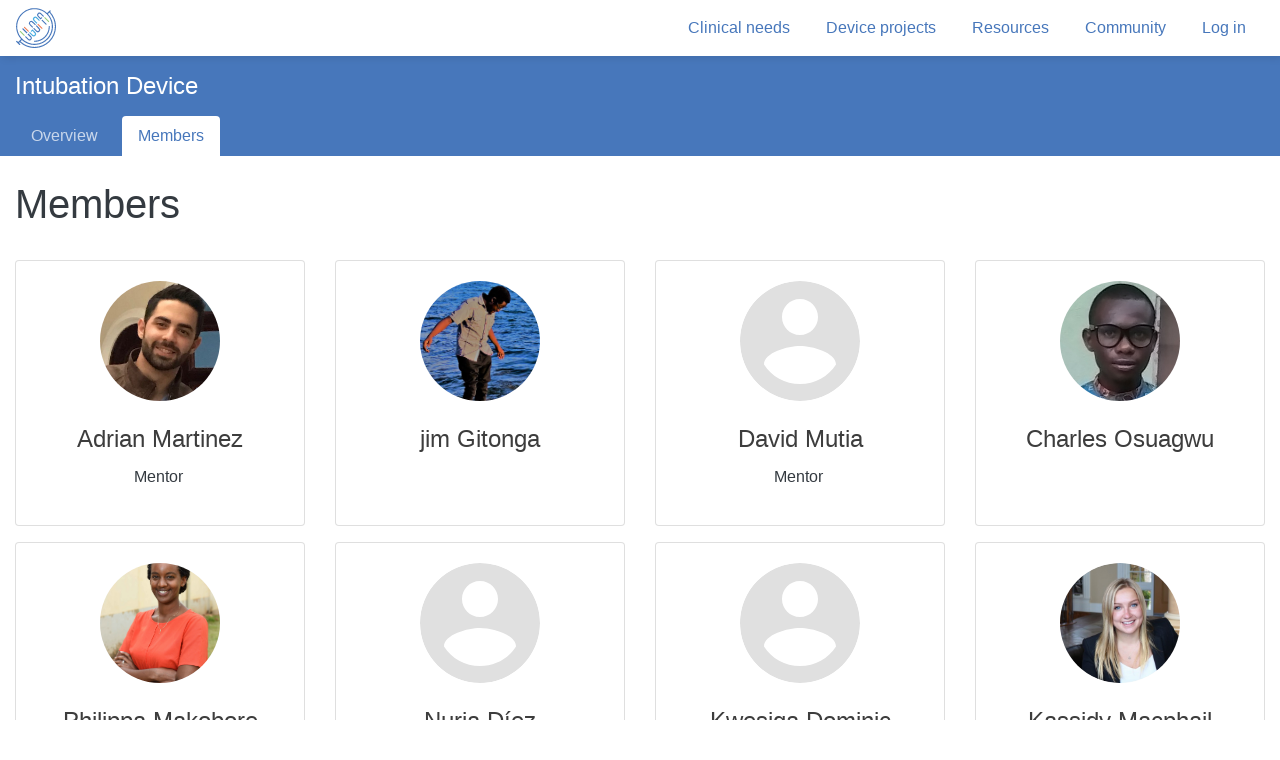

--- FILE ---
content_type: text/html; charset=utf-8
request_url: https://platform.ubora-biomedical.org/projects/b90f6821-1b9f-4a65-957b-3eb7989b9775/Members
body_size: 19725
content:
<!DOCTYPE html>
<html lang="en">
<head>
    
    <link href="//cdn.quilljs.com/1.3.6/quill.snow.css" rel="stylesheet">

<meta charset="utf-8">
<meta name="description" content="The biomedical engineering open design platform">
<meta name="author" content="AgileWorks Ltd.">
<meta name="viewport" content="width=device-width, initial-scale=1.0">
<link href="/images/favicon.png" rel="icon" type="image/png">

    <title>Members - UBORA</title>

<link href="//fonts.googleapis.com/css?family=Open+Sans" rel="stylesheet">
<link href="//fonts.googleapis.com/icon?family=Material+Icons" rel="stylesheet">
<link rel="stylesheet" href="https://cdnjs.cloudflare.com/ajax/libs/Swiper/4.5.0/css/swiper.css">
<link rel="stylesheet" href="https://cdnjs.cloudflare.com/ajax/libs/Swiper/4.5.0/css/swiper.min.css">



    <link rel="stylesheet" href="/dist/app.bundle.css?v=z1rnHZweHEtnp_VfFuv_pWSs31XpddrCanCPJLBLSfQ">

    <script src="https://cdnjs.cloudflare.com/ajax/libs/tether/1.4.0/js/tether.min.js" integrity="" crossorigin="anonymous"></script>

    <script src="//cdnjs.cloudflare.com/ajax/libs/jquery/3.3.1/jquery.min.js"></script>
<script>(window.jQuery||document.write("\u003Cscript src=\u0022\/dist\/libs\/jquery.min.js\u0022\u003E\u003C\/script\u003E"));</script>

    <script src="https://cdnjs.cloudflare.com/ajax/libs/popper.js/1.13.0/umd/popper.js"></script>
<script>(window.Popper||document.write("\u003Cscript src=\u0022\/dist\/libs\/umd\/popper.min.js\u0022\u003E\u003C\/script\u003E"));</script>

    <script src="https://cdnjs.cloudflare.com/ajax/libs/twitter-bootstrap/4.0.0/js/bootstrap.min.js"></script>
<script>(window.jQuery||document.write("\u003Cscript src=\u0022\/dist\/libs\/bootstrap.min.js\u0022\u003E\u003C\/script\u003E"));</script>

    <script src="https://cdnjs.cloudflare.com/ajax/libs/clipboard.js/2.0.0/clipboard.min.js"></script>




<script src="https://cdnjs.cloudflare.com/ajax/libs/Swiper/4.5.0/js/swiper.js"></script>
<script src="https://cdnjs.cloudflare.com/ajax/libs/Swiper/4.5.0/js/swiper.min.js"></script>
<script src="//cdnjs.cloudflare.com/ajax/libs/jquery-timeago/1.6.1/jquery.timeago.min.js">
</script>
<script>(window.jQuery||document.write("\u003Cscript src=\u0022\/dist\/libs\/jquery.timeago.js\u0022\u003E\u003C\/script\u003E"));</script>

<script>
    jQuery(document).ready(function () {
        jQuery.timeago.settings.cutoff = 1000 * 60 * 60 * 24 * 7; // cutoff when older than 7 days
        jQuery(".timeago").timeago();
    });
</script>

    <script type="text/javascript">
        var appInsights=window.appInsights||function(config){
            function i(config){t[config]=function(){var i=arguments;t.queue.push(function(){t[config].apply(t,i)})}}var t={config:config},u=document,e=window,o="script",s="AuthenticatedUserContext",h="start",c="stop",l="Track",a=l+"Event",v=l+"Page",y=u.createElement(o),r,f;y.src=config.url||"https://az416426.vo.msecnd.net/scripts/a/ai.0.js";u.getElementsByTagName(o)[0].parentNode.appendChild(y);try{t.cookie=u.cookie}catch(p){}for(t.queue=[],t.version="1.0",r=["Event","Exception","Metric","PageView","Trace","Dependency"];r.length;)i("track"+r.pop());return i("set"+s),i("clear"+s),i(h+a),i(c+a),i(h+v),i(c+v),i("flush"),config.disableExceptionTracking||(r="onerror",i("_"+r),f=e[r],e[r]=function(config,i,u,e,o){var s=f&&f(config,i,u,e,o);return s!==!0&&t["_"+r](config,i,u,e,o),s}),t
        }({
            instrumentationKey: 'c9698c02-bf62-48c3-92b0-11e78d2a990e'
        });

        window.appInsights=appInsights;
        appInsights.trackPageView();
        
    </script>




<input type="hidden" id="RequestVerificationToken" name="RequestVerificationToken" value="CfDJ8KAZBiyoRhlGgI-xvZgpZFC_5UpCtF2in5p-rzcB93ighOxMD4jgSIGcbuPAnfyz8j1ZqI-fDEE2KC3XPg-tBCIX5wsszOgfDdvYSUSnLU6iAWyYqcFr-Hk5o6WT_PRKTSZIfo4XolFa8GkBfFAu8J4" /></head>
<body>



<nav class="header navbar navbar-expand-lg box-shadow">
    <div class="d-flex align-items-center">
        <a class="navbar-brand" href="/">
            <img id="UboraLogo" src="/images/icons/ubora-logo.svg" alt="UBORA logo">
        </a>
        <!-- 
    <a href="#" class="btn-icon" title="Support UBORA">
        <i class="material-icons">favorite_border</i>
        <span class="d-none d-lg-inline-block">Support</span>
    </a> -->
    </div>

    <div class="navbar-md">
        <button class="navbar-toggler pl-xs-0" type="button" data-toggle="collapse" data-target="#headerNavbar" aria-controls="headerNavbar" aria-expanded="false" aria-label="Toggle header navigation">
            <i class="material-icons">menu</i>
        </button>

    </div>

    <div id="headerNavbar" class="collapse navbar-collapse justify-content-end">
        <ul class="navbar-nav d-flex align-items-center">
            <li class="nav-item">
                <a class="nav-link" href="/clinical-needs">
                    Clinical needs
                </a>
            </li>
            <li class="nav-item">
                <a class="nav-link" title="Projects" href="/projects">
                    Device projects
                </a>
            </li>
            <li class="nav-item">
                <a class="nav-link" title="Resources" href="/resources">
                    Resources
                </a>
            </li>
            <li class="nav-item">
                <a class="nav-link" title="Community" href="/community">
                    Community
                </a>
            </li>


                <li class="nav-item">
                    <a class="nav-link" id="SignInSignUp" href="/login">
                        Log in
                    </a>
                </li>
        </ul>

    </div>
</nav>            <div class="container-fluid">
                <div class="row project-header-container">
                    <div class="col-xl-3"></div>
                    <div class="col-xl-8">





<div class="project-header-container d-none d-lg-block">
    <h1 class="my-3">
        Intubation Device
    </h1>
    <nav class="project-header nav nav-tabs flex-column flex-md-row justify-content-start">

        <a class="nav-item nav-link " href="/projects/b90f6821-1b9f-4a65-957b-3eb7989b9775">Overview</a>
        <a class="nav-item nav-link active" href="/projects/b90f6821-1b9f-4a65-957b-3eb7989b9775/Members">Members</a>

    </nav>
</div>

<div class="project-header-md d-md-block d-lg-none">
    <h1 class="text-center mb-0 my-2">Intubation Device</h1>
    <div class="dropdown">
        <button class="btn btn-icon dropdown-toggle" type="button" id="dropdownMenuButton" data-toggle="dropdown" aria-haspopup="true" aria-expanded="false">
            Members
        </button>
        <div class="dropdown-menu w-100" aria-labelledby="dropdownMenuButton" id="projectNavMobile">

            <a class="dropdown-item nav-item nav-link " href="/projects/b90f6821-1b9f-4a65-957b-3eb7989b9775">Overview</a>
            <a class="dropdown-item nav-item nav-link active" href="/projects/b90f6821-1b9f-4a65-957b-3eb7989b9775/Members">Members</a>

        </div>
    </div>
</div>                    </div>
                </div>
            </div>
        <main>

            <div class="container-fluid py-4">
                <div class="row">
                    <div class="side-content-project">
                    </div>
                    <div class="content-project">
                        



<div class="row">
    <div class="col-lg-5">
        <h1>Members</h1>
    </div>
    <div class="col-lg-7 d-flex justify-content-end">


    </div>
</div>
<div class="row">

<div class="col-sm-6 col-md-4 col-lg-3 my-2">
    <div class="card user-card text-center">
        <a href="/Profile/ViewProfile?userId=63299805-be4d-4c3e-96a0-7d12fdc2e6bc">
            <div class="card-body text-dark">
                <img src="https://uborakahawastorage.blob.core.windows.net/users/63299805-be4d-4c3e-96a0-7d12fdc2e6bc/profile-pictures/IMG-20161203-WA0039.jpg" class="card-img-top avatar" alt="Adrian Martinez profile picture">
                <h4 class="card-title mt-4">
                    Adrian Martinez
                </h4>
                <p class="text-capitalize">mentor&nbsp;</p>
                            </div>
        </a>

    </div>
</div>
<div class="col-sm-6 col-md-4 col-lg-3 my-2">
    <div class="card user-card text-center">
        <a href="/Profile/ViewProfile?userId=b826685e-7050-44d0-b640-c4eaedfc1c23">
            <div class="card-body text-dark">
                <img src="https://uborakahawastorage.blob.core.windows.net/users/b826685e-7050-44d0-b640-c4eaedfc1c23/profile-pictures/jim.jpg" class="card-img-top avatar" alt="jim Gitonga profile picture">
                <h4 class="card-title mt-4">
                    jim Gitonga
                </h4>
                <p class="text-capitalize">&nbsp;</p>
                            </div>
        </a>

    </div>
</div>
<div class="col-sm-6 col-md-4 col-lg-3 my-2">
    <div class="card user-card text-center">
        <a href="/Profile/ViewProfile?userId=b059098e-0d2a-49a8-9d78-c1d333600428">
            <div class="card-body text-dark">
                <img src="/images/profileimagedefault.svg" class="card-img-top avatar" alt="David Mutia profile picture">
                <h4 class="card-title mt-4">
                    David Mutia
                </h4>
                <p class="text-capitalize">mentor&nbsp;</p>
                            </div>
        </a>

    </div>
</div>
<div class="col-sm-6 col-md-4 col-lg-3 my-2">
    <div class="card user-card text-center">
        <a href="/Profile/ViewProfile?userId=70cb405f-bf6c-40df-8a1c-17d566532d86">
            <div class="card-body text-dark">
                <img src="https://uborakahawastorage.blob.core.windows.net/users/70cb405f-bf6c-40df-8a1c-17d566532d86/profile-pictures/CLO Charles.jpg" class="card-img-top avatar" alt="Charles Osuagwu profile picture">
                <h4 class="card-title mt-4">
                    Charles Osuagwu
                </h4>
                <p class="text-capitalize">&nbsp;</p>
                            </div>
        </a>

    </div>
</div>
<div class="col-sm-6 col-md-4 col-lg-3 my-2">
    <div class="card user-card text-center">
        <a href="/Profile/ViewProfile?userId=c6c21b4e-26e1-4444-b091-d8c4a6510b5e">
            <div class="card-body text-dark">
                <img src="https://uborakahawastorage.blob.core.windows.net/users/c6c21b4e-26e1-4444-b091-d8c4a6510b5e/profile-pictures/SAN_4861 (1).jpg" class="card-img-top avatar" alt="Philippa Makobore profile picture">
                <h4 class="card-title mt-4">
                    Philippa Makobore
                </h4>
                <p class="text-capitalize">&nbsp;</p>
                            </div>
        </a>

    </div>
</div>
<div class="col-sm-6 col-md-4 col-lg-3 my-2">
    <div class="card user-card text-center">
        <a href="/Profile/ViewProfile?userId=2e17afa9-d59d-4f34-b285-5dd740d15636">
            <div class="card-body text-dark">
                <img src="/images/profileimagedefault.svg" class="card-img-top avatar" alt="Nuria D&#xED;ez profile picture">
                <h4 class="card-title mt-4">
                    Nuria D&#xED;ez
                </h4>
                <p class="text-capitalize">&nbsp;</p>
                            </div>
        </a>

    </div>
</div>
<div class="col-sm-6 col-md-4 col-lg-3 my-2">
    <div class="card user-card text-center">
        <a href="/Profile/ViewProfile?userId=2110fad4-abef-429c-b91f-6596cd18564d">
            <div class="card-body text-dark">
                <img src="/images/profileimagedefault.svg" class="card-img-top avatar" alt="Kwesiga Dominic profile picture">
                <h4 class="card-title mt-4">
                    Kwesiga Dominic
                </h4>
                <p class="text-capitalize">&nbsp;</p>
                            </div>
        </a>

    </div>
</div>
<div class="col-sm-6 col-md-4 col-lg-3 my-2">
    <div class="card user-card text-center">
        <a href="/Profile/ViewProfile?userId=d3d61bfb-e682-4007-bec1-37377b389366">
            <div class="card-body text-dark">
                <img src="https://uborakahawastorage.blob.core.windows.net/users/d3d61bfb-e682-4007-bec1-37377b389366/profile-pictures/Picture1-cropped.jpg" class="card-img-top avatar" alt="Kassidy Macphail profile picture">
                <h4 class="card-title mt-4">
                    Kassidy Macphail
                </h4>
                <p class="text-capitalize">&nbsp;</p>
                            </div>
        </a>

    </div>
</div>
<div class="col-sm-6 col-md-4 col-lg-3 my-2">
    <div class="card user-card text-center">
        <a href="/Profile/ViewProfile?userId=d257d56c-8751-4937-9f2e-ff98e22d44f3">
            <div class="card-body text-dark">
                <img src="/images/profileimagedefault.svg" class="card-img-top avatar" alt="John Peter Nyonyintono profile picture">
                <h4 class="card-title mt-4">
                    John Peter Nyonyintono
                </h4>
                <p class="text-capitalize">leader&nbsp;</p>
                            </div>
        </a>

    </div>
</div>
<div class="col-sm-6 col-md-4 col-lg-3 my-2">
    <div class="card user-card text-center">
        <a href="/Profile/ViewProfile?userId=a34324c7-125f-4ef4-a74f-b3e1e658f546">
            <div class="card-body text-dark">
                <img src="https://uborakahawastorage.blob.core.windows.net/users/a34324c7-125f-4ef4-a74f-b3e1e658f546/profile-pictures/Sanyahumbi D.jpg" class="card-img-top avatar" alt="Douglas Sanyahumbi profile picture">
                <h4 class="card-title mt-4">
                    Douglas Sanyahumbi
                </h4>
                <p class="text-capitalize">&nbsp;</p>
                            </div>
        </a>

    </div>
</div>
<div class="col-sm-6 col-md-4 col-lg-3 my-2">
    <div class="card user-card text-center">
        <a href="/Profile/ViewProfile?userId=bc30b325-ca0a-4971-8317-1e72feba8bac">
            <div class="card-body text-dark">
                <img src="https://uborakahawastorage.blob.core.windows.net/users/bc30b325-ca0a-4971-8317-1e72feba8bac/profile-pictures/Dawit_photo.jpg" class="card-img-top avatar" alt="Dawit Haile profile picture">
                <h4 class="card-title mt-4">
                    Dawit Haile
                </h4>
                <p class="text-capitalize">mentor&nbsp;</p>
                            </div>
        </a>

    </div>
</div></div>

                    </div>
                </div>
            </div>
        </main>

    <script src="//cdn.quilljs.com/1.3.6/quill.js"></script>
<script>(Quill||document.write("\u003Cscript src=\u0022\/dist\/quill.min.js\u0022\u003E\u003C\/script\u003E"));</script>



<footer class="footer">
    <div class="container">
        <div class="row py-4">
            <div class="col-md-3 col-sm-6 mt-4 mt-sm-0">
                <h6>Features</h6>
                <a title="Projects" href="/projects">
                    Device projects
                </a>
                <a href="/clinical-needs">
                    Clinical needs
                </a>
                <a title="Resources" href="/resources">
                    Resources
                </a>
            </div>
            <div class="col-md-3 col-sm-6 mt-4 mt-sm-0">
                <h6>About</h6>
                <a title="Community" href="/community">
                    Community
                </a>
                <a href="http://ubora-biomedical.org/" target="_blank" class="d-flex align-items-center">
                    <span>Blog</span>
                    <i class="material-icons font-xs ml-1 text-grey">
                        open_in_new
                    </i>
                </a>
            </div>
            <div class="col-md-3 col-sm-6  mt-4 mt-sm-0">
                <h6>Contact</h6>
                <a href="mailto:info@uborabiomedical.org" aria-label="UBORA e-mail">Contact us</a>
            </div>
            <div class="col-md-3 col-sm-6  mt-4 mt-sm-0">
                <h6>Support</h6>
                <a tabindex="0" class="btn-icon d-inline" role="button" data-toggle="popover" data-trigger="focus" data-placement="bottom" data-content="Coming soon">
                    Donate
                </a>
            </div>
        </div>
        <hr />
        <div class="row py-4">
            <div class="col-lg-1 col-sm-2">
                <img class="legal-flag mb-3 d-inline-block" src="/images/EU-flag.jpg" alt="Flag of European Union">
            </div>
            <div class="col-lg-5 col-sm-10">
                <p class="legal-quote d-inline-block">
                    UBORA e-platform has received funding from the European Union’s Horizon 2020 research and innovation programme under grant agreement No 731053.
                </p>
            </div>
            <div class="col-lg-6 d-flex justify-content-end">
                <div class="mx-2 d-inline-block">
                    <a class="social-item" href="//www.facebook.com/UBORA-261898414244796" target="_blank" rel="nofollow" aria-label="UBORA Facebook">
                        <img class="social-item--image" src="/images/icons/facebook_icon.png" alt="Facebook">
                    </a>
                </div>
                <div class="mx-2 d-inline-block">
                    <a class="social-item" href="//twitter.com/uborabiomedical" target="_blank" rel="nofollow" aria-label="UBORA Twitter">
                        <img class="social-item--image" src="/images/icons/twitter_icon.png" alt="Twitter">
                    </a>
                </div>
                <div class="mx-2 d-inline-block">
                    <a class="social-item" href="mailto:info@uborabiomedical.org" aria-label="UBORA e-mail">
                        <img class="social-item--image" src="/images/icons/email_icon.png" alt="Email">
                    </a>
                </div>
            </div>
        </div>
    </div>
</footer>

<script>
    $('.popover-dismiss').popover({
        trigger: 'focus'
    })
</script>


<div class="container-fluid">
    <div class="row">
        <div class="col d-flex justify-content-center">
        </div>
    </div>
</div>

<script>
    $(document).ready(function () {
        setTimeout(function () {
            $(".fade-out").fadeOut('slow');
        }, 3000);
    });
</script>





  <script src="//cdnjs.cloudflare.com/ajax/libs/jquery-validate/1.17.0/jquery.validate.min.js">
  </script>
<script>(window.jQuery && window.jQuery.validator||document.write("\u003Cscript src=\u0022\/dist\/libs\/jquery.validate.min.js\u0022\u003E\u003C\/script\u003E"));</script>
  <script src="//cdnjs.cloudflare.com/ajax/libs/jquery-validation-unobtrusive/3.2.6/jquery.validate.unobtrusive.min.js">
  </script>
<script>(window.jQuery && window.jQuery.validator && window.jQuery.validator.unobtrusive||document.write("\u003Cscript src=\u0022\/dist\/libs\/jquery.validate.unobtrusive.js\u0022\u003E\u003C\/script\u003E"));</script>





    <script src="/dist/app.bundle.js?v=jAzKOBUIHZghlk_ZB53_uXMzZu9w-ZTlu0DGor01OV8"></script>

    <script src="/dist/quill.bundle.js"></script>

    
</body>
</html>

--- FILE ---
content_type: application/javascript
request_url: https://platform.ubora-biomedical.org/dist/app.bundle.js?v=jAzKOBUIHZghlk_ZB53_uXMzZu9w-ZTlu0DGor01OV8
body_size: 11428
content:
/*! For license information please see app.bundle.js.LICENSE */
!function(e){function t(r){if(n[r])return n[r].exports;var i=n[r]={i:r,l:!1,exports:{}};return e[r].call(i.exports,i,i.exports,t),i.l=!0,i.exports}var n={};t.m=e,t.c=n,t.d=function(e,n,r){t.o(e,n)||Object.defineProperty(e,n,{configurable:!1,enumerable:!0,get:r})},t.n=function(e){var n=e&&e.__esModule?function(){return e.default}:function(){return e};return t.d(n,"a",n),n},t.o=function(e,t){return Object.prototype.hasOwnProperty.call(e,t)},t.p="",t(t.s=4)}([function(e,t){var n,r="function"==typeof Symbol&&"symbol"==typeof Symbol.iterator?function(e){return typeof e}:function(e){return e&&"function"==typeof Symbol&&e.constructor===Symbol&&e!==Symbol.prototype?"symbol":typeof e};n=function(){return this}();try{n=n||Function("return this")()||(0,eval)("this")}catch(e){"object"===("undefined"==typeof window?"undefined":r(window))&&(n=window)}e.exports=n},,,function(e,t,n){"use strict";function r(e,t){if(!(e instanceof t))throw new TypeError("Cannot call a class as a function")}var i=function(){function e(e,t){for(var n=0;n<t.length;n++){var r=t[n];r.enumerable=r.enumerable||!1,r.configurable=!0,"value"in r&&(r.writable=!0),Object.defineProperty(e,r.key,r)}}return function(t,n,r){return n&&e(t.prototype,n),r&&e(t,r),t}}(),o=function(){function e(){r(this,e);var t=new marked.Renderer;t.link=function(e,t,n){return'<a target="_blank" href="'+e+'" title="'+t+'">'+n+"</a>"},t.image=function(e,t){return'<img class="image-markdown" src="'+e+'" alt="'+t+'"'};var n={renderer:t,gfm:!0,tables:!0,breaks:!0,pedantic:!1,sanitize:!0,smartLists:!0,smartypants:!1};marked.setOptions(n)}return i(e,[{key:"renderMarkdown",value:function(e){var t=e.innerHTML.replace(/&gt;/g,">");return e.innerHTML=window.marked(t,{renderer:this.renderer})}}]),e}(),a=document.querySelectorAll(".text-markdown");if(a.length>0&&window.marked){var l=new o;Array.prototype.map.call(a,function(e){return l.renderMarkdown(e)})}},function(e,t,n){"use strict";Object.defineProperty(t,"__esModule",{value:!0}),function(e){function t(e,t){var n=$(e.trigger),r=n.attr("data-original-title");n.attr("data-original-title",t).tooltip("show"),n.attr("data-original-title",r)}function r(e){window.onbeforeunload=null,e.forEach(function(e){if(e.form.serialize()!==e.initialSerialize)return void(window.onbeforeunload=function(){return"You may have unsaved changes. Do you really want to leave?"})})}var i=(n(3),n(5),n(6),n(7),n(8)),o=n.n(i),a=n(9);n.n(a);$(function(){o()(),$('[data-toggle="tooltip"]').tooltip(),$('[data-toggle="popover"]').popover();var e=new ClipboardJS(".js-clipboard");e.on("success",function(e){t(e,"Copied!"),e.clearSelection()}),e.on("error",function(e){t(e,"Press Ctrl+C to copy"),e.clearSelection()}),$("form").on("submit",function(){var e=$(this);e.valid()&&(window.onbeforeunload=null,e.find("button[type=submit]").prop("disabled",!0))});var n=[];$('form[method="post"]').each(function(e,t){var r=$(t);r.hasClass("js-onbeforeunload")&&n.push({form:r,initialSerialize:r.serialize()})}).on("change",function(){r(n)}).on("reset",function(){setTimeout(function(){r(n)},250)})}),e.UBORA={}}.call(t,n(0))},function(e,t,n){"use strict";function r(e,t){if(!(e instanceof t))throw new TypeError("Cannot call a class as a function")}var i=n(3),o=function(){function e(e,t){for(var n=0;n<t.length;n++){var r=t[n];r.enumerable=r.enumerable||!1,r.configurable=!0,"value"in r&&(r.writable=!0),Object.defineProperty(e,r.key,r)}}return function(t,n,r){return n&&e(t.prototype,n),r&&e(t,r),t}}(),a=function(){function e(t){r(this,e),this._loadSimpleMDE(t)}return o(e,[{key:"_loadSimpleMDE",value:function(e){return new SimpleMDE({element:e,previewRender:function(e){return marked(e,{renderer:i.renderer})},spellChecker:!1,toolbar:[{name:"bold",action:SimpleMDE.toggleBold,className:"fa fa-bold",title:"Bold"},{name:"italic",action:SimpleMDE.toggleItalic,className:"fa fa-italic",title:"Italic",default:!0},{name:"heading",action:SimpleMDE.toggleHeadingSmaller,className:"fa fa-header",title:"Heading",default:!0},"|",{name:"quote",action:SimpleMDE.toggleBlockquote,className:"fa fa-quote-left",title:"Quote",default:!0},{name:"unordered-list",action:SimpleMDE.toggleUnorderedList,className:"fa fa-list-ul",title:"Generic List",default:!0},{name:"ordered-list",action:SimpleMDE.toggleOrderedList,className:"fa fa-list-ol",title:"Numbered List",default:!0},"|",{name:"link",action:SimpleMDE.drawLink,className:"fa fa-link",title:"Create Link",default:!0},{name:"image",action:SimpleMDE.drawImage,className:"fa fa-picture-o",title:"Insert Image",default:!0},"|",{name:"preview",action:SimpleMDE.togglePreview,className:"fa fa-eye no-disable",title:"Toggle Preview",default:!0},{name:"fullscreen",action:SimpleMDE.toggleFullScreen,className:"fa fa-arrows-alt no-disable no-mobile",title:"Toggle Fullscreen",default:!0},"|",{name:"guide",action:"//simplemde.com/markdown-guide",className:"fa fa-question-circle",title:"Markdown Guide",default:!0},"|",{name:"undo",action:SimpleMDE.undo,className:"fa fa-undo no-disable",title:"Undo"},{name:"redo",action:SimpleMDE.redo,className:"fa fa-repeat no-disable",title:"Redo"}]})}}]),e}(),l=document.querySelectorAll("textarea.content_editable");l.length>0&&window.SimpleMDE&&Array.prototype.map.call(l,function(e){return new a(e)})},function(e,t,n){"use strict";function r(e,t){if(!(e instanceof t))throw new TypeError("Cannot call a class as a function")}var i=function(){function e(e,t){for(var n=0;n<t.length;n++){var r=t[n];r.enumerable=r.enumerable||!1,r.configurable=!0,"value"in r&&(r.writable=!0),Object.defineProperty(e,r.key,r)}}return function(t,n,r){return n&&e(t.prototype,n),r&&e(t,r),t}}(),o=function(){function e(){r(this,e)}return i(e,null,[{key:"initialize",value:function(){var e=this;window.addEventListener("DOMContentLoaded",function(t){var n=e._getApiEndpoint('input[name="searchUsersUrl"]');e._createAutoComplete(n,".js-search-user")})}},{key:"_getApiEndpoint",value:function(e){var t=document.querySelector(e);if(null!==t&&""!==t.value)return t.value;throw Error("Invalid API endpoint or none given.")}},{key:"_createAutoComplete",value:function(e,t){return AutoComplete({Limit:10,MinChars:2,Url:e,QueryArg:"searchPhrase",EmptyMessage:"No results.",_RenderResponseItems:function(e){var t=this._Limit();t<0?e=e.reverse():0===t&&(t=e.length);var n=document.createElement("ul");n.classList.add("autocomplete-result-list");for(var r=0;r<Math.min(Math.abs(t),e.length);r++){var i=document.createElement("li");i.classList.add("autocomplete-result"),i.textContent=e[r].Label+" – "+e[r].Value,i.setAttribute("data-autocomplete-value",e[r].Value),n.appendChild(i)}return n},_Highlight:function(e){return e}},t)}}]),e}();document.querySelector(".js-search-user")&&o.initialize()},function(e,t,n){"use strict";function r(e,t){if(!(e instanceof t))throw new TypeError("Cannot call a class as a function")}var i=function(){function e(e,t){for(var n=0;n<t.length;n++){var r=t[n];r.enumerable=r.enumerable||!1,r.configurable=!0,"value"in r&&(r.writable=!0),Object.defineProperty(e,r.key,r)}}return function(t,n,r){return n&&e(t.prototype,n),r&&e(t,r),t}}();(function(){function e(){r(this,e)}return i(e,null,[{key:"initialize",value:function(){var e=this,t=document.querySelector(".js-feedback-input"),n=document.querySelector(".js-feedback-send");n&&n.addEventListener("click",function(r){var i={feedback:t.value,fromPath:window.top.location.pathname};return n.disabled=!0,e._sendFeedback(i)})}},{key:"_closeModal",value:function(){var e=document.querySelector(".js-feedback-input"),t=document.querySelector(".js-feedback-send");e.value="",t.disabled=!1,$("#feedbackModal").modal("hide")}},{key:"_openModal",value:function(){$("#feedbackModal").modal("toggle")}},{key:"_sendFeedback",value:function(e){var t=this;$.ajax({url:"/Feedback/Send",type:"POST",data:JSON.stringify(e),contentType:"application/json; charset=utf-8",headers:{RequestVerificationToken:document.getElementById("RequestVerificationToken").value},success:function(){return $("#feedback-success").show(),setTimeout(function(){$("#feedback-success").fadeOut("slow")},3e3),t._closeModal()}})}}]),e})().initialize()},function(e,t,n){"use strict";function r(e,t){return"data:image/svg+xml,%3Csvg xmlns='http://www.w3.org/2000/svg' width='"+e+"' height='"+t+"'%3E%3C/svg%3E"}function i(e){if(e.srcset&&!y&&window.picturefill){var t=window.picturefill._;e[t.ns]&&e[t.ns].evaled||t.fillImg(e,{reselect:!0}),e[t.ns].curSrc||(e[t.ns].supported=!1,t.fillImg(e,{reselect:!0})),e.currentSrc=e[t.ns].curSrc||e.src}}function o(e){for(var t,n=getComputedStyle(e).fontFamily,r={};null!==(t=d.exec(n));)r[t[1]]=t[2];return r}function a(e,t,n){var i=r(t||1,n||0);v.call(e,"src")!==i&&h.call(e,"src",i)}function l(e,t){e.naturalWidth?t(e):setTimeout(l,100,e,t)}function c(e){var t=o(e),n=e[f];if(t["object-fit"]=t["object-fit"]||"fill",!n.img){if("fill"===t["object-fit"])return;if(!n.skipTest&&p&&!t["object-position"])return}if(!n.img){n.img=new Image(e.width,e.height),n.img.srcset=v.call(e,"data-ofi-srcset")||e.srcset,n.img.src=v.call(e,"data-ofi-src")||e.src,h.call(e,"data-ofi-src",e.src),e.srcset&&h.call(e,"data-ofi-srcset",e.srcset),a(e,e.naturalWidth||e.width,e.naturalHeight||e.height),e.srcset&&(e.srcset="");try{u(e)}catch(e){window.console&&console.warn("https://bit.ly/ofi-old-browser")}}i(n.img),e.style.backgroundImage='url("'+(n.img.currentSrc||n.img.src).replace(/"/g,'\\"')+'")',e.style.backgroundPosition=t["object-position"]||"center",e.style.backgroundRepeat="no-repeat",e.style.backgroundOrigin="content-box",/scale-down/.test(t["object-fit"])?l(n.img,function(){n.img.naturalWidth>e.width||n.img.naturalHeight>e.height?e.style.backgroundSize="contain":e.style.backgroundSize="auto"}):e.style.backgroundSize=t["object-fit"].replace("none","auto").replace("fill","100% 100%"),l(n.img,function(t){a(e,t.naturalWidth,t.naturalHeight)})}function u(e){var t={get:function(t){return e[f].img[t||"src"]},set:function(t,n){return e[f].img[n||"src"]=t,h.call(e,"data-ofi-"+n,t),c(e),t}};Object.defineProperty(e,"src",t),Object.defineProperty(e,"currentSrc",{get:function(){return t.get("currentSrc")}}),Object.defineProperty(e,"srcset",{get:function(){return t.get("srcset")},set:function(e){return t.set(e,"srcset")}})}function s(e,t){var n=!w&&!e;if(t=t||{},e=e||"img",g&&!t.skipTest||!b)return!1;"img"===e?e=document.getElementsByTagName("img"):"string"==typeof e?e=document.querySelectorAll(e):"length"in e||(e=[e]);for(var r=0;r<e.length;r++)e[r][f]=e[r][f]||{skipTest:t.skipTest},c(e[r]);n&&(document.body.addEventListener("load",function(e){"IMG"===e.target.tagName&&s(e.target,{skipTest:t.skipTest})},!0),w=!0,e="img"),t.watchMQ&&window.addEventListener("resize",s.bind(null,e,{skipTest:t.skipTest}))}var f="bfred-it:object-fit-images",d=/(object-fit|object-position)\s*:\s*([-.\w\s%]+)/g,m="undefined"==typeof Image?{style:{"object-position":1}}:new Image,p="object-fit"in m.style,g="object-position"in m.style,b="background-size"in m.style,y="string"==typeof m.currentSrc,v=m.getAttribute,h=m.setAttribute,w=!1;s.supportsObjectFit=p,s.supportsObjectPosition=g,function(){function e(e,t){return e[f]&&e[f].img&&("src"===t||"srcset"===t)?e[f].img:e}g||(HTMLImageElement.prototype.getAttribute=function(t){return v.call(e(this,t),t)},HTMLImageElement.prototype.setAttribute=function(t,n){return h.call(e(this,t),t,String(n))})}(),e.exports=s},function(e,t){}]);